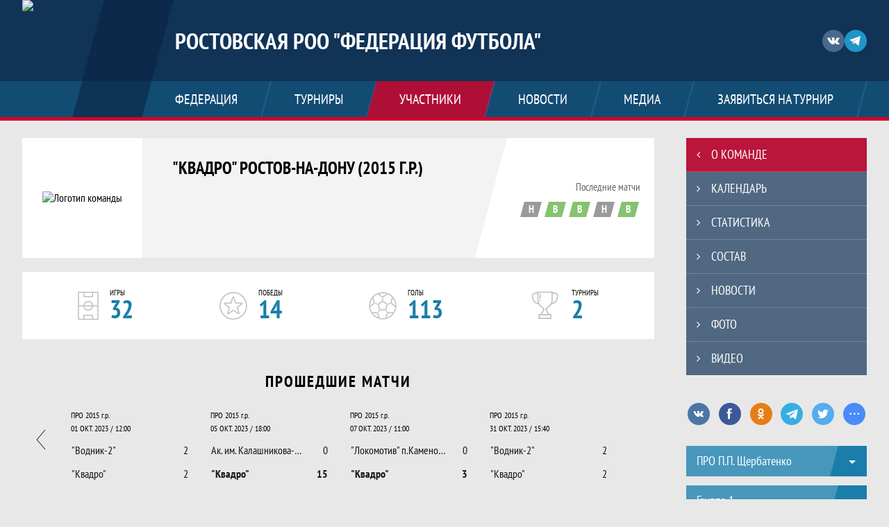

--- FILE ---
content_type: text/html; charset=UTF-8
request_url: https://duflrostov.join.football/team/1297977
body_size: 10427
content:



<!DOCTYPE html>
<html lang="ru-RU">
<head>
    <meta charset="UTF-8">
            <meta name="viewport" content="width=device-width, initial-scale=1"/>
        <meta name="csrf-param" content="_csrf">
<meta name="csrf-token" content="3fbn-onXHHYam1D0822OHK4iYvRxwUqGj---tLZC2iCTpLHD_K96AV3BZcPKH-plwEMDmSaRHrW7g8fN2SSjSQ==">
        <title>Команда «Квадро» Ростов-на-Дону (2015 г.р.), Ростовская РОО «Федерация футбола». Создано на Join.Football</title>
                <style>:root {
	--color-bg-default: 16, 51, 86;
	--color-bg-accent: 213, 0, 40;
	--color-bg-color1: 26, 125, 171;
	--color-bg-color2: 12, 38, 65;
	--color-text-default: 255, 255, 255;
	--color-text-accent: 255, 255, 255;
	--color-text-color1: 255, 255, 255;
	--color-text-color2: 255, 255, 255;
	--color-text-base: 0, 0, 0;
	--color-text-additional: 101, 101, 101;
	--color-bg-base: 232, 232, 232;
	--color-bg-additional: 255, 255, 255;
	--team-logo-form: 0;
	--person-logo-form: 0;
	--team-logo-border: 1px solid #c5c5c5;
}</style>    <meta name="og:url" content="https://duflrostov.join.football/team/1297977">
<meta name="og:title" content="Команда «Квадро» Ростов-на-Дону (2015 г.р.), Ростовская РОО «Федерация футбола». Создано на Join.Football">
<meta name="twitter:title" content="Команда «Квадро» Ростов-на-Дону (2015 г.р.), Ростовская РОО «Федерация футбола». Создано на Join.Football">
<meta name="description" content="Сайт Ростовская РОО «Федерация футбола». Результаты игр, календарь матчей, турнирные таблицы, статистика игроков, новости, все турниры и чемпионаты - следите за обновлением на сайте РРОО «Федерация футбола», принимайте участие. Создано с помощью Join.Football - конструктор спортивных сайтов с крутым футбольным движком. Лучшее решение, чтобы создать футбольный сайт турнира, лиги или федерации">
<meta name="og:description" content="Сайт Ростовская РОО «Федерация футбола». Результаты игр, календарь матчей, турнирные таблицы, статистика игроков, новости, все турниры и чемпионаты - следите за обновлением на сайте РРОО «Федерация футбола», принимайте участие. Создано с помощью Join.Football - конструктор спортивных сайтов с крутым футбольным движком. Лучшее решение, чтобы создать футбольный сайт турнира, лиги или федерации">
<meta name="twitter:description" content="Сайт Ростовская РОО «Федерация футбола». Результаты игр, календарь матчей, турнирные таблицы, статистика игроков, новости, все турниры и чемпионаты - следите за обновлением на сайте РРОО «Федерация футбола», принимайте участие. Создано с помощью Join.Football - конструктор спортивных сайтов с крутым футбольным движком. Лучшее решение, чтобы создать футбольный сайт турнира, лиги или федерации">
<meta name="keywords" content="&quot;Квадро&quot; Ростов-на-Дону (2015 г.р.), фк, клуб, состав команды, результаты команды, статистика команды, матчи команды, Ростовская РОО &quot;Федерация футбола&quot;, РРОО &quot;Федерация футбола&quot;, Join.Football, Джоин Футбол, создать сайт турнира">
<meta name="og:type" content="article">
<meta name="og:image" content="https://st.joinsport.io/team/1297977/logo/6438ec8942fe4_thumb.png">
<meta property="og:image" content="https://st.joinsport.io/team/1297977/logo/6438ec8942fe4_thumb.png">
<meta name="og:site_name" content="Ростовская РОО &quot;Федерация футбола&quot;">
<meta name="twitter:site" content="Ростовская РОО &quot;Федерация футбола&quot;">
<link type="image/x-icon" href="https://st.joinsport.io/league/1007453/ffro-(1).ico" rel="icon">
<link href="/css/normalize.css?v=1768893808" rel="stylesheet">
<link href="/plugins/font-awesome/css/font-awesome.min.css?v=1768893808" rel="stylesheet">
<link href="/frontend/css/desktop/main.min.css?v=1768893809" rel="stylesheet">
<link href="/frontend/css/desktop/theme-standard.min.css?v=1768893809" rel="stylesheet">
<link href="/plugins/tinyslider/tinyslider.min.css?v=1768893808" rel="stylesheet">
<link href="/frontend/css/mobile/main.min.css?v=1768893809" rel="stylesheet">
<link href="/frontend/css/mobile/theme-standard.min.css?v=1768893809" rel="stylesheet">
<script src="/assets/b2c57c843ec08dcfc8e5b6a764d2380d/js/polyglot.min.js?v=1768893957"></script>
<script>var LeagueColors = {
	'ColorBgDefault': 'rgba(16, 51, 86, 1)',
	'ColorBgAccent': 'rgba(213, 0, 40, 1)',
	'ColorBgColor1': 'rgba(26, 125, 171, 1)',
	'ColorBgColor2': 'rgba(12, 38, 65, 1)',
	'ColorTextDefault': 'rgba(255, 255, 255, 1)',
	'ColorTextAccent': 'rgba(255, 255, 255, 1)',
	'ColorTextColor1': 'rgba(255, 255, 255, 1)',
	'ColorTextColor2': 'rgba(255, 255, 255, 1)',
}
var polyglot = new Polyglot({locale: "ru-RU"});</script></head>

<body class="body theme-standard football-theme">
    
            
<header class="header header--logo-left">
    <div class="header__container">
        <div class="header__wrapper">
            <div class="header__top">
                <a class="header__logo header-logo--shadow" href="/">
                    <img src="https://st.joinsport.io/league/1007453/logo/62f7ac6478059_172x172.png" width="172" height="169" alt="Ростовская РОО "Федерация футбола"">
                </a>
                                <a class="header__title" href="/">
                                            <span class="header__title--full">Ростовская РОО "Федерация футбола"</span>
                        <span class="header__title--short">РРОО "Федерация футбола"</span>
                                    </a>
                
    <ul class="socials">
                    <li class="socials__item socials__item--vk">
                <a class="socials__link" href="https://vk.com/official_page_rrooff" target="_blank">
                    <svg class="svg-icon--vk" version="1.1" xmlns="http://www.w3.org/2000/svg" xmlns:xlink="http://www.w3.org/1999/xlink" x="0px" y="0px" viewBox="0 0 1000 1000" enable-background="new 0 0 1000 1000" xml:space="preserve"><g><g id="e6c6b53d3c8160b22dad35a0f710525a"><path d="M985.9,763.3c-11.3,12.8-41.5,15.6-41.5,15.6h-161c0,0-22.5,5.3-62.3-36.4c-27.4-28.6-55.5-70.8-77.9-88.3c-13.4-10.5-26-5.2-26-5.2s-23.5,1.1-26,26c-4.4,43.6-10.4,67.5-10.4,67.5s-2.9,18.4-10.4,26c-8,8-20.8,10.4-20.8,10.4S327.4,829,154.9,550.3C30.4,349.3,14.7,290.7,14.7,290.7s-10.6-14.2,0-31.2c11.1-17.9,26-15.6,26-15.6h145.4c0,0,16.1,1.7,26,10.4c10.8,9.5,15.6,26,15.6,26s31.9,77.1,67.5,135c49.3,80.1,72.7,72.7,72.7,72.7s42.5-11.8,15.6-192.2c-3.7-24.9-51.9-31.2-51.9-31.2s-0.4-21.5,10.4-31.2c12.4-11,26-10.4,26-10.4s21.6-3.8,98.7-5.2c39-0.7,67.5,0,67.5,0s19-0.6,41.5,15.6c10.9,7.8,10.4,26,10.4,26s-4.6,130.1,0,197.4c2,28.9,15.6,31.2,15.6,31.2s14.6,11.3,72.7-72.7c36.8-53.2,67.5-129.8,67.5-129.8s7.6-21.9,15.6-31.2c7.6-8.9,20.8-10.4,20.8-10.4h187c0,0,11.5-0.4,15.6,10.4c3.7,9.9,0,31.2,0,31.2s-2,23.5-20.8,51.9C915.7,404.5,830.1,514,830.1,514s-6.4,14.9-5.2,26c1.4,12.2,10.4,20.8,10.4,20.8s64.5,58.4,109.1,109.1c24.1,27.4,41.5,62.3,41.5,62.3S995.1,752.9,985.9,763.3z"></path></g></g></svg>                </a>
            </li>
                    <li class="socials__item socials__item--tg">
                <a class="socials__link" href="https://t.me/rrooff61" target="_blank">
                    <svg class="svg-icon-tg" viewBox="0 -31 512 512" xmlns="http://www.w3.org/2000/svg"><path d="m211 270-40.917969 43.675781 10.917969 76.324219 120-90zm0 0" fill="#c5c5c5"/><path d="m0 180 121 60 90 30 210 180 91-450zm0 0" fill="#ffffff"/><path d="m121 240 60 150 30-120 210-180zm0 0" fill="#ddd"/></svg>                </a>
            </li>
            </ul>
                <button class="button header__hamburger js-mobile-menu-hamburger"><span></span></button>
            </div>
        </div>
        <nav id="w1" class="navigation"><div class="navigation__wrapper"><ul class="navigation__list"><li class="navigation__unit navigation__unit--dropdown js-drop-menu"><a class="navigation__unit-link" href="/page/1015851"><span class="navigation__unit-container">ФЕДЕРАЦИЯ</span></a><div class="drop-menu-wrapper"><ul class="drop-menu"><li class="drop-menu__item desktop-hide"><a class="drop-menu__item-link" href="/page/1015851">ФЕДЕРАЦИЯ</a></li>
<li class="drop-menu__item"><a class="drop-menu__item-link" href="/stadiums">Стадионы</a></li>
<li class="drop-menu__item"><a class="drop-menu__item-link" href="/documents">Документы</a></li>
<li class="drop-menu__item"><a class="drop-menu__item-link" href="/page/1029189">Антидопинг</a></li></ul></div></li>
<li class="navigation__unit navigation__unit--dropdown js-drop-menu"><a class="navigation__unit-link" href="/tournaments"><span class="navigation__unit-container">Турниры</span></a><div class="drop-menu-wrapper"><ul class="drop-menu"><li class="drop-menu__item"><a class="drop-menu__item-link" href="/tournament/1058695/tables">ПРО П.П. Щербатенко</a></li>
<li class="drop-menu__item"><a class="drop-menu__item-link" href="/tournament/1059671">Зимнее ПРО 2009</a></li>
<li class="drop-menu__item"><a class="drop-menu__item-link" href="/tournament/1059148/tables">Зимнее ПРО 2011-2012</a></li>
<li class="drop-menu__item"><a class="drop-menu__item-link" href="/tournament/1059672">Мини 2016 г.р.</a></li>
<li class="drop-menu__item"><a class="drop-menu__item-link" href="/tournament/1059677">Мини 2017 г.р.</a></li>
<li class="drop-menu__item"><a class="drop-menu__item-link" href="/tournament/1058607/tables">ЧРО футзал женщины</a></li>
<li class="drop-menu__item"><a class="drop-menu__item-link" href="/tournament/1058611">девушки 2010-2011гр.</a></li>
<li class="drop-menu__item"><a class="drop-menu__item-link" href="/tournament/1058616">девочки 2012-2013гр.</a></li>
<li class="drop-menu__item"><a class="drop-menu__item-link" href="/tournament/1058619">девочки 2014-2015гр.</a></li>
<li class="drop-menu__item"><a class="drop-menu__item-link" href="/tournament/1059117">девочки 2016-2017гр.</a></li>
<li class="drop-menu__item"><a class="drop-menu__item-link" href="/tournaments">Все турниры</a></li>
<li class="drop-menu__item"><a class="drop-menu__item-link" href="/matches">Все матчи</a></li></ul></div></li>
<li class="navigation__unit navigation__unit--active navigation__unit--dropdown js-drop-menu"><a class="navigation__unit-link navigation__unit-link--open" href="/participants/teams"><span class="navigation__unit-container navigation__unit-container--open">Участники</span></a><div class="drop-menu-wrapper"><ul class="drop-menu"><li class="drop-menu__item navigation__unit--active"><a class="drop-menu__item-link" href="/participants/teams">Команды</a></li>
<li class="drop-menu__item"><a class="drop-menu__item-link" href="/participants/players">Игроки</a></li>
<li class="drop-menu__item"><a class="drop-menu__item-link" href="/participants/referees">Судьи</a></li>
<li class="drop-menu__item"><a class="drop-menu__item-link" href="/participants/coaches">Тренеры</a></li></ul></div></li>
<li class="navigation__unit"><a class="navigation__unit-link" href="/posts"><span class="navigation__unit-container">Новости</span></a></li>
<li class="navigation__unit navigation__unit--dropdown js-drop-menu"><a class="navigation__unit-link" href="/photos"><span class="navigation__unit-container">Медиа</span></a><div class="drop-menu-wrapper"><ul class="drop-menu"><li class="drop-menu__item"><a class="drop-menu__item-link" href="/photos">Фото</a></li>
<li class="drop-menu__item"><a class="drop-menu__item-link" href="/videos">Видео</a></li></ul></div></li>
<li class="navigation__unit navigation__unit--dropdown js-drop-menu"><a class="navigation__unit-link" href="/page/1015852"><span class="navigation__unit-container">Заявиться на турнир</span></a><div class="drop-menu-wrapper"><ul class="drop-menu"><li class="drop-menu__item desktop-hide"><a class="drop-menu__item-link" href="/page/1015852">Заявиться на турнир</a></li></ul></div></li></ul></div></nav>    </div>
    <div class="header__line mobile-hide"></div>
</header>

        <main class="main">
        <div class="main-container">
        <div class="main-content ">
                <section class="teams-start-page">
        <h2 class="visually-hidden">Команда</h2>
        <section class="team-promo">
            <h3 class="visually-hidden">Краткая информация о команде</h3>
            <a class="team-promo__logo " href="/team/1297977">
                <img class="team-promo__img" src="https://st.joinsport.io/team/1297977/logo/6438ec8942fe4_173x173.png" width="" height="" alt="Логотип команды">
            </a>
            <div class="team-promo__team-info">
                <a class="team-promo__team-name" href="/team/1297977">
                    "Квадро" Ростов-на-Дону (2015 г.р.)                </a>
                            </div>
            <div class="team-promo__container">
                <div class="team-promo__results">
                    
<div class="team-promo__results-form">
    <span class="team-promo__results-form-text">Последние матчи</span>
    <ul class="form-results-list">
                                <li class="form-results-item form-results-item--draw">
                <a class="form-results-link" href="/match/3296455" title="31.10.23, "Водник-2"  2 : 2 "Квадро"">
                    Н                </a>
            </li>
                                <li class="form-results-item form-results-item--win">
                <a class="form-results-link" href="/match/3470575" title="07.10.23, "Локомотив" п.Каменоломни  0 : 3 "Квадро"">
                    В                </a>
            </li>
                                <li class="form-results-item form-results-item--win">
                <a class="form-results-link" href="/match/3470570" title="05.10.23, Ак. им. Калашникова-2 (2016г.р.) 0 : 15 "Квадро"">
                    В                </a>
            </li>
                                <li class="form-results-item form-results-item--draw">
                <a class="form-results-link" href="/match/3470557" title="01.10.23, "Водник-2"  2 : 2 "Квадро"">
                    Н                </a>
            </li>
                                <li class="form-results-item form-results-item--win">
                <a class="form-results-link" href="/match/3470555" title="23.09.23, "Квадро" 7 : 0 Ак. им. Калашникова-2 (2016г.р.)">
                    В                </a>
            </li>
            </ul>
</div>
                                    </div>
                            </div>
        </section>
    </section>

    
    
<h1 class="visually-hidden">Команда &quot;Квадро&quot; Ростов-на-Дону (2015 г.р.), Ростовская РОО &quot;Федерация футбола&quot;. Создано на Join.Football</h1>

<a class="stats-info-team" href="/team/1297977/stats">
    <ul class="stats-info">
        <li class="stats-info__item">
            <svg class="stats-info__icon stats-info__icon--fill-color" width="30" height="42"><use xlink:href="/img/icons.svg#field"></use></svg>
            <div class="stats-info__main">
                <div class="stats-info__text">Игры</div>
                <div class="stats-info__number">32</div>
            </div>
        </li>
        <li class="stats-info__item">
            <svg class="stats-info__icon stats-info__icon--fill-color" width="40" height="40"><use xlink:href="/img/icons.svg#star-in-circle"></use></svg>
            <div class="stats-info__main">
                <div class="stats-info__text">Победы</div>
                <div class="stats-info__number">14</div>
            </div>
        </li>
        <li class="stats-info__item">
            <svg class="stats-info__icon stats-info__icon--fill-color" width="40" height="40"><use xlink:href="/img/icons.svg#ball"></use></svg>
            <div class="stats-info__main">
                <div class="stats-info__text">Голы</div>
                <div class="stats-info__number">113</div>
            </div>
        </li>
        <li class="stats-info__item">
            <svg class="stats-info__icon stats-info__icon--stroke-color" width="45" height="43"><use xlink:href="/img/icons.svg#cup"></use></svg>
            <div class="stats-info__main">
                <div class="stats-info__text">Турниры</div>
                <div class="stats-info__number">2</div>
            </div>
        </li>
    </ul>
</a>



<section class="matches-overview">
    <h2 class="visually-hidden">Календарь прошедших и будущих матчей</h2>
            <div class="matches-overview__past-matches">
            <h3 class="matches-overview__title">Прошедшие матчи</h3>
            
<div class="matches-overview__list">
    <div class="matches-overview__arrow-container">
        <a class="matches-overview__arrow arrow arrow-back js-games-calendar-prev-arrow-back" aria-disabled="true">
            <svg height="28" width="12">
                <polyline points="12,0 0,14 12,28" fill="transparent"></polyline>
            </svg>
        </a>
    </div>
    <div class="matches-overview__wrapper">
        <div class=" js-tiny-slider" data-id="slider-games-calendar-prev"
            data-speed="700"
            data-controls="true"
            data-prev-button=".js-games-calendar-prev-arrow-back"
            data-next-button=".js-games-calendar-prev-arrow-forward"
            data-nav="true"
            data-items="2"
            data-slide-by="2"
                            data-start-index="10"
                        data-responsive='{"481":{"items":4,"startIndex":8,"slideBy":4}}'
        >
                                            <div class="matches-overview__item ">
                    <a class="matches-overview__round" href="/match/3296465">
                        ПРО 2015 г.р.                    </a>
                    <a class="matches-overview__link" href="/match/3296465">
                                                    <div class="matches-overview__date-time">12 АВГ. 2023 / 12:00</div>
                                                <table class="matches-overview__score">
                            <tr class="matches-overview__score-row matches-overview__score-row--row-1">
                                <td class="matches-overview__score-cell matches-overview__score-cell--team ">
                                    <div class="matches-overview__team">"Квадро"</div>
                                </td>
                                                                    <td class="matches-overview__score-cell matches-overview__score-cell--goals ">
                                        1                                    </td>
                                    <td class="matches-overview__score-cell matches-overview__score-cell--first-game" rowspan="2">
                                                                            </td>
                                                            </tr>
                            <tr class="matches-overview__score-row matches-overview__score-row--row-2">
                                <td class="matches-overview__score-cell matches-overview__score-cell--team matches-overview__score-cell--bold">
                                    <div class="matches-overview__team">"СПАРК ЮНАРМИЯ"  </div>
                                </td>
                                                                    <td class="matches-overview__score-cell matches-overview__score-cell--goals matches-overview__score-cell--bold">
                                        2                                    </td>
                                                            </tr>
                        </table>
                                            </a>
                </div>
                                            <div class="matches-overview__item ">
                    <a class="matches-overview__round" href="/match/3296480">
                        ПРО 2015 г.р.                    </a>
                    <a class="matches-overview__link" href="/match/3296480">
                                                    <div class="matches-overview__date-time">13 АВГ. 2023 / 12:00</div>
                                                <table class="matches-overview__score">
                            <tr class="matches-overview__score-row matches-overview__score-row--row-1">
                                <td class="matches-overview__score-cell matches-overview__score-cell--team matches-overview__score-cell--bold">
                                    <div class="matches-overview__team">"СПАРК ЮНАРМИЯ"  </div>
                                </td>
                                                                    <td class="matches-overview__score-cell matches-overview__score-cell--goals matches-overview__score-cell--bold">
                                        2                                    </td>
                                    <td class="matches-overview__score-cell matches-overview__score-cell--first-game" rowspan="2">
                                                                            </td>
                                                            </tr>
                            <tr class="matches-overview__score-row matches-overview__score-row--row-2">
                                <td class="matches-overview__score-cell matches-overview__score-cell--team ">
                                    <div class="matches-overview__team">"Квадро"</div>
                                </td>
                                                                    <td class="matches-overview__score-cell matches-overview__score-cell--goals ">
                                        1                                    </td>
                                                            </tr>
                        </table>
                                            </a>
                </div>
                                            <div class="matches-overview__item ">
                    <a class="matches-overview__round" href="/match/3470567">
                        ПРО 2015 г.р.                    </a>
                    <a class="matches-overview__link" href="/match/3470567">
                                                    <div class="matches-overview__date-time">01 СЕНТ. 2023 / 08:00</div>
                                                <table class="matches-overview__score">
                            <tr class="matches-overview__score-row matches-overview__score-row--row-1">
                                <td class="matches-overview__score-cell matches-overview__score-cell--team ">
                                    <div class="matches-overview__team">"Смена" </div>
                                </td>
                                                                    <td class="matches-overview__score-cell matches-overview__score-cell--goals ">
                                        2                                    </td>
                                    <td class="matches-overview__score-cell matches-overview__score-cell--first-game" rowspan="2">
                                                                            </td>
                                                            </tr>
                            <tr class="matches-overview__score-row matches-overview__score-row--row-2">
                                <td class="matches-overview__score-cell matches-overview__score-cell--team matches-overview__score-cell--bold">
                                    <div class="matches-overview__team">"Квадро"</div>
                                </td>
                                                                    <td class="matches-overview__score-cell matches-overview__score-cell--goals matches-overview__score-cell--bold">
                                        5                                    </td>
                                                            </tr>
                        </table>
                                            </a>
                </div>
                                            <div class="matches-overview__item ">
                    <a class="matches-overview__round" href="/match/3470582">
                        ПРО 2015 г.р.                    </a>
                    <a class="matches-overview__link" href="/match/3470582">
                                                    <div class="matches-overview__date-time">02 СЕНТ. 2023 / 08:00</div>
                                                <table class="matches-overview__score">
                            <tr class="matches-overview__score-row matches-overview__score-row--row-1">
                                <td class="matches-overview__score-cell matches-overview__score-cell--team matches-overview__score-cell--bold">
                                    <div class="matches-overview__team">"Квадро"</div>
                                </td>
                                                                    <td class="matches-overview__score-cell matches-overview__score-cell--goals matches-overview__score-cell--bold">
                                        8                                    </td>
                                    <td class="matches-overview__score-cell matches-overview__score-cell--first-game" rowspan="2">
                                                                            </td>
                                                            </tr>
                            <tr class="matches-overview__score-row matches-overview__score-row--row-2">
                                <td class="matches-overview__score-cell matches-overview__score-cell--team ">
                                    <div class="matches-overview__team">"Смена" </div>
                                </td>
                                                                    <td class="matches-overview__score-cell matches-overview__score-cell--goals ">
                                        5                                    </td>
                                                            </tr>
                        </table>
                                            </a>
                </div>
                                            <div class="matches-overview__item ">
                    <a class="matches-overview__round" href="/match/3296477">
                        ПРО 2015 г.р.                    </a>
                    <a class="matches-overview__link" href="/match/3296477">
                                                    <div class="matches-overview__date-time">09 СЕНТ. 2023 / 10:45</div>
                                                <table class="matches-overview__score">
                            <tr class="matches-overview__score-row matches-overview__score-row--row-1">
                                <td class="matches-overview__score-cell matches-overview__score-cell--team ">
                                    <div class="matches-overview__team">"Квадро"</div>
                                </td>
                                                                    <td class="matches-overview__score-cell matches-overview__score-cell--goals ">
                                        2                                    </td>
                                    <td class="matches-overview__score-cell matches-overview__score-cell--first-game" rowspan="2">
                                                                            </td>
                                                            </tr>
                            <tr class="matches-overview__score-row matches-overview__score-row--row-2">
                                <td class="matches-overview__score-cell matches-overview__score-cell--team ">
                                    <div class="matches-overview__team">"Локомотив" </div>
                                </td>
                                                                    <td class="matches-overview__score-cell matches-overview__score-cell--goals ">
                                        2                                    </td>
                                                            </tr>
                        </table>
                                            </a>
                </div>
                                            <div class="matches-overview__item ">
                    <a class="matches-overview__round" href="/match/3470564">
                        ПРО 2015 г.р.                    </a>
                    <a class="matches-overview__link" href="/match/3470564">
                                                    <div class="matches-overview__date-time">09 СЕНТ. 2023 / 10:45</div>
                                                <table class="matches-overview__score">
                            <tr class="matches-overview__score-row matches-overview__score-row--row-1">
                                <td class="matches-overview__score-cell matches-overview__score-cell--team ">
                                    <div class="matches-overview__team">"Квадро"</div>
                                </td>
                                                                    <td class="matches-overview__score-cell matches-overview__score-cell--goals ">
                                        2                                    </td>
                                    <td class="matches-overview__score-cell matches-overview__score-cell--first-game" rowspan="2">
                                                                            </td>
                                                            </tr>
                            <tr class="matches-overview__score-row matches-overview__score-row--row-2">
                                <td class="matches-overview__score-cell matches-overview__score-cell--team ">
                                    <div class="matches-overview__team">"Локомотив" </div>
                                </td>
                                                                    <td class="matches-overview__score-cell matches-overview__score-cell--goals ">
                                        2                                    </td>
                                                            </tr>
                        </table>
                                            </a>
                </div>
                                            <div class="matches-overview__item ">
                    <a class="matches-overview__round" href="/match/3470560">
                        ПРО 2015 г.р.                    </a>
                    <a class="matches-overview__link" href="/match/3470560">
                                                    <div class="matches-overview__date-time">16 СЕНТ. 2023 / 08:45</div>
                                                <table class="matches-overview__score">
                            <tr class="matches-overview__score-row matches-overview__score-row--row-1">
                                <td class="matches-overview__score-cell matches-overview__score-cell--team matches-overview__score-cell--bold">
                                    <div class="matches-overview__team">"Квадро"</div>
                                </td>
                                                                    <td class="matches-overview__score-cell matches-overview__score-cell--goals matches-overview__score-cell--bold">
                                        10                                    </td>
                                    <td class="matches-overview__score-cell matches-overview__score-cell--first-game" rowspan="2">
                                                                            </td>
                                                            </tr>
                            <tr class="matches-overview__score-row matches-overview__score-row--row-2">
                                <td class="matches-overview__score-cell matches-overview__score-cell--team ">
                                    <div class="matches-overview__team">"Локомотив" п.Каменоломни </div>
                                </td>
                                                                    <td class="matches-overview__score-cell matches-overview__score-cell--goals ">
                                        0                                    </td>
                                                            </tr>
                        </table>
                                            </a>
                </div>
                                            <div class="matches-overview__item ">
                    <a class="matches-overview__round" href="/match/3470555">
                        ПРО 2015 г.р.                    </a>
                    <a class="matches-overview__link" href="/match/3470555">
                                                    <div class="matches-overview__date-time">23 СЕНТ. 2023 / 10:00</div>
                                                <table class="matches-overview__score">
                            <tr class="matches-overview__score-row matches-overview__score-row--row-1">
                                <td class="matches-overview__score-cell matches-overview__score-cell--team matches-overview__score-cell--bold">
                                    <div class="matches-overview__team">"Квадро"</div>
                                </td>
                                                                    <td class="matches-overview__score-cell matches-overview__score-cell--goals matches-overview__score-cell--bold">
                                        7                                    </td>
                                    <td class="matches-overview__score-cell matches-overview__score-cell--first-game" rowspan="2">
                                                                            </td>
                                                            </tr>
                            <tr class="matches-overview__score-row matches-overview__score-row--row-2">
                                <td class="matches-overview__score-cell matches-overview__score-cell--team ">
                                    <div class="matches-overview__team">Ак. им. Калашникова-2 (2016г.р.)</div>
                                </td>
                                                                    <td class="matches-overview__score-cell matches-overview__score-cell--goals ">
                                        0                                    </td>
                                                            </tr>
                        </table>
                                            </a>
                </div>
                                            <div class="matches-overview__item ">
                    <a class="matches-overview__round" href="/match/3470557">
                        ПРО 2015 г.р.                    </a>
                    <a class="matches-overview__link" href="/match/3470557">
                                                    <div class="matches-overview__date-time">01 ОКТ. 2023 / 12:00</div>
                                                <table class="matches-overview__score">
                            <tr class="matches-overview__score-row matches-overview__score-row--row-1">
                                <td class="matches-overview__score-cell matches-overview__score-cell--team ">
                                    <div class="matches-overview__team">"Водник-2" </div>
                                </td>
                                                                    <td class="matches-overview__score-cell matches-overview__score-cell--goals ">
                                        2                                    </td>
                                    <td class="matches-overview__score-cell matches-overview__score-cell--first-game" rowspan="2">
                                                                            </td>
                                                            </tr>
                            <tr class="matches-overview__score-row matches-overview__score-row--row-2">
                                <td class="matches-overview__score-cell matches-overview__score-cell--team ">
                                    <div class="matches-overview__team">"Квадро"</div>
                                </td>
                                                                    <td class="matches-overview__score-cell matches-overview__score-cell--goals ">
                                        2                                    </td>
                                                            </tr>
                        </table>
                                            </a>
                </div>
                                            <div class="matches-overview__item ">
                    <a class="matches-overview__round" href="/match/3470570">
                        ПРО 2015 г.р.                    </a>
                    <a class="matches-overview__link" href="/match/3470570">
                                                    <div class="matches-overview__date-time">05 ОКТ. 2023 / 18:00</div>
                                                <table class="matches-overview__score">
                            <tr class="matches-overview__score-row matches-overview__score-row--row-1">
                                <td class="matches-overview__score-cell matches-overview__score-cell--team ">
                                    <div class="matches-overview__team">Ак. им. Калашникова-2 (2016г.р.)</div>
                                </td>
                                                                    <td class="matches-overview__score-cell matches-overview__score-cell--goals ">
                                        0                                    </td>
                                    <td class="matches-overview__score-cell matches-overview__score-cell--first-game" rowspan="2">
                                                                            </td>
                                                            </tr>
                            <tr class="matches-overview__score-row matches-overview__score-row--row-2">
                                <td class="matches-overview__score-cell matches-overview__score-cell--team matches-overview__score-cell--bold">
                                    <div class="matches-overview__team">"Квадро"</div>
                                </td>
                                                                    <td class="matches-overview__score-cell matches-overview__score-cell--goals matches-overview__score-cell--bold">
                                        15                                    </td>
                                                            </tr>
                        </table>
                                            </a>
                </div>
                                            <div class="matches-overview__item ">
                    <a class="matches-overview__round" href="/match/3470575">
                        ПРО 2015 г.р.                    </a>
                    <a class="matches-overview__link" href="/match/3470575">
                                                    <div class="matches-overview__date-time">07 ОКТ. 2023 / 11:00</div>
                                                <table class="matches-overview__score">
                            <tr class="matches-overview__score-row matches-overview__score-row--row-1">
                                <td class="matches-overview__score-cell matches-overview__score-cell--team ">
                                    <div class="matches-overview__team">"Локомотив" п.Каменоломни </div>
                                </td>
                                                                    <td class="matches-overview__score-cell matches-overview__score-cell--goals ">
                                        0                                    </td>
                                    <td class="matches-overview__score-cell matches-overview__score-cell--first-game" rowspan="2">
                                                                            </td>
                                                            </tr>
                            <tr class="matches-overview__score-row matches-overview__score-row--row-2">
                                <td class="matches-overview__score-cell matches-overview__score-cell--team matches-overview__score-cell--bold">
                                    <div class="matches-overview__team">"Квадро"</div>
                                </td>
                                                                    <td class="matches-overview__score-cell matches-overview__score-cell--goals matches-overview__score-cell--bold">
                                        3                                    </td>
                                                            </tr>
                        </table>
                                            </a>
                </div>
                                            <div class="matches-overview__item ">
                    <a class="matches-overview__round" href="/match/3296455">
                        ПРО 2015 г.р.                    </a>
                    <a class="matches-overview__link" href="/match/3296455">
                                                    <div class="matches-overview__date-time">31 ОКТ. 2023 / 15:40</div>
                                                <table class="matches-overview__score">
                            <tr class="matches-overview__score-row matches-overview__score-row--row-1">
                                <td class="matches-overview__score-cell matches-overview__score-cell--team ">
                                    <div class="matches-overview__team">"Водник-2" </div>
                                </td>
                                                                    <td class="matches-overview__score-cell matches-overview__score-cell--goals ">
                                        2                                    </td>
                                    <td class="matches-overview__score-cell matches-overview__score-cell--first-game" rowspan="2">
                                                                            </td>
                                                            </tr>
                            <tr class="matches-overview__score-row matches-overview__score-row--row-2">
                                <td class="matches-overview__score-cell matches-overview__score-cell--team ">
                                    <div class="matches-overview__team">"Квадро"</div>
                                </td>
                                                                    <td class="matches-overview__score-cell matches-overview__score-cell--goals ">
                                        2                                    </td>
                                                            </tr>
                        </table>
                                            </a>
                </div>
                    </div>
    </div>
    <div class="matches-overview__arrow-container">
        <a class="matches-overview__arrow arrow arrow-forward arrow-forward--matches-overview js-games-calendar-prev-arrow-forward">
            <svg height="28" width="12"><polyline points="0,0 12,14 0,28" fill="transparent"></polyline></svg>
        </a>
    </div>
</div>
        </div>
        </section>




        </div>
                    <section class="sidebar">        <ul id="mainnav-menu" class="sidebar__navigation"><li class="sidebar__navigation-item sidebar__navigation-item--active"><a class="sidebar__navigation-item-link" href="/team/1297977"><span class="menu-title">О команде</span></a></li>
<li class="sidebar__navigation-item"><a class="sidebar__navigation-item-link" href="/team/1297977/calendar"><span class="menu-title">Календарь</span></a></li>
<li class="sidebar__navigation-item"><a class="sidebar__navigation-item-link" href="/team/1297977/stats"><span class="menu-title">Статистика</span></a></li>
<li class="sidebar__navigation-item"><a class="sidebar__navigation-item-link" href="/team/1297977/application"><span class="menu-title">Состав</span></a></li>
<li class="sidebar__navigation-item"><a class="sidebar__navigation-item-link" href="/team/1297977/posts"><span class="menu-title">Новости</span></a></li>
<li class="sidebar__navigation-item"><a class="sidebar__navigation-item-link" href="/team/1297977/photos"><span class="menu-title">Фото</span></a></li>
<li class="sidebar__navigation-item"><a class="sidebar__navigation-item-link" href="/team/1297977/videos"><span class="menu-title">Видео</span></a></li></ul>        
<div class="social-share">
    <div class="uSocial-Share"
        data-pid="36640cabffd1805ae3b46d757c85eb45"
        data-type="share"
                    data-pro-style="pro-style-1456714"
                        data-options="round,default,absolute,horizontal,size32,eachCounter0,counter0,nomobile"
        data-social="vk,fb,ok,telegram,twi,spoiler">
    </div>
</div>
        
    <h2 class="visually-hidden">Таблицы турнира</h2>
    <div class="mobile-hide js-tournament-widget" data-league-id="1007453" data-url="/get-tournaments-widget">
        <input type="hidden"
            id="tournamentWidgetParams"
            data-view-table="1"
            data-view-stats="1"
            data-view-results="1"
            data-view-calendar="1"
                            data-team-id="1297977"
                    >
        <div class="selects-list">
            
<div class="js-tournament-widget-tournament-select" data-league="1007453" >
    <select style="width: 260px;" class="js-select" data-light="true">
                    <option selected value="1058695"
                data-is-parent="0"
                data-league="1007453"
            >
                ПРО П.П. Щербатенко            </option>
                    <option  value="1059671"
                data-is-parent="0"
                data-league="1007453"
            >
                Зимнее ПРО 2009            </option>
                    <option  value="1059148"
                data-is-parent="0"
                data-league="1007453"
            >
                Зимнее ПРО 2011-2012            </option>
                    <option  value="1059672"
                data-is-parent="0"
                data-league="1007453"
            >
                Мини 2016 г.р.            </option>
                    <option  value="1059677"
                data-is-parent="0"
                data-league="1007453"
            >
                Мини 2017 г.р.            </option>
                    <option  value="1058607"
                data-is-parent="0"
                data-league="1007453"
            >
                ЧРО футзал женщины            </option>
                    <option  value="1058611"
                data-is-parent="0"
                data-league="1007453"
            >
                девушки 2010-2011гр.            </option>
                    <option  value="1058616"
                data-is-parent="0"
                data-league="1007453"
            >
                девочки 2012-2013гр.            </option>
                    <option  value="1058619"
                data-is-parent="0"
                data-league="1007453"
            >
                девочки 2014-2015гр.            </option>
                    <option  value="1059117"
                data-is-parent="0"
                data-league="1007453"
            >
                девочки 2016-2017гр.            </option>
            </select>
</div>



<div class="js-tournament-widget-round-select" style="display:block;"
    data-league="1007453"
    data-tournament="1058695"
            data-parent="1058695"
    >
    <select style="width: 260px;" class="js-select" data-light="true">
                    <option selected value="1110233">
                Группа 1             </option>
                    <option  value="1110244">
                Группа 2            </option>
                    <option  value="1110245">
                Группа 3            </option>
                    <option  value="1110246">
                Группа 4            </option>
                    <option  value="1110248">
                Группа 5            </option>
                    <option  value="1112503">
                Плей-офф            </option>
                    </select>
</div>



<div class="js-tournament-widget-round-select" style="display:none;"
    data-league="1007453"
    data-tournament="1059671"
            data-parent="1059671"
    >
    <select style="width: 260px;" class="js-select" data-light="true">
                    <option  value="1111888">
                Группа А            </option>
                    <option  value="1112217">
                Группа В            </option>
                    </select>
</div>



<div class="js-tournament-widget-round-select" style="display:none;"
    data-league="1007453"
    data-tournament="1059148"
            data-parent="1059148"
    >
    <select style="width: 260px;" class="js-select" data-light="true">
                    <option  value="1111761">
                Группа А            </option>
                    <option  value="1111764">
                Группа В            </option>
                    </select>
</div>



<div class="js-tournament-widget-round-select" style="display:none;"
    data-league="1007453"
    data-tournament="1059672"
            data-parent="1059672"
    >
    <select style="width: 260px;" class="js-select" data-light="true">
                    <option  value="1111891">
                Групповой этап            </option>
                    </select>
</div>



<div class="js-tournament-widget-round-select" style="display:none;"
    data-league="1007453"
    data-tournament="1059677"
            data-parent="1059677"
    >
    <select style="width: 260px;" class="js-select" data-light="true">
                    <option  value="1111892">
                Групповой этап            </option>
                    </select>
</div>



<div class="js-tournament-widget-round-select" style="display:none;"
    data-league="1007453"
    data-tournament="1058607"
            data-parent="1058607"
    >
    <select style="width: 260px;" class="js-select" data-light="true">
                    <option  value="1110044">
                1             </option>
                    </select>
</div>



<div class="js-tournament-widget-round-select" style="display:none;"
    data-league="1007453"
    data-tournament="1058611"
            data-parent="1058611"
    >
    <select style="width: 260px;" class="js-select" data-light="true">
                    <option  value="1110060">
                1             </option>
                    </select>
</div>



<div class="js-tournament-widget-round-select" style="display:none;"
    data-league="1007453"
    data-tournament="1058616"
            data-parent="1058616"
    >
    <select style="width: 260px;" class="js-select" data-light="true">
                    <option  value="1110065">
                1            </option>
                    </select>
</div>



<div class="js-tournament-widget-round-select" style="display:none;"
    data-league="1007453"
    data-tournament="1058619"
            data-parent="1058619"
    >
    <select style="width: 260px;" class="js-select" data-light="true">
                    <option  value="1110066">
                1             </option>
                    </select>
</div>



<div class="js-tournament-widget-round-select" style="display:none;"
    data-league="1007453"
    data-tournament="1059117"
            data-parent="1059117"
    >
    <select style="width: 260px;" class="js-select" data-light="true">
                    <option  value="1110944">
                1             </option>
                    </select>
</div>
        </div>
    <div class="js-tournament-widget-data"
        data-league="1007453"
        data-tournament="1058695"
        data-round="1110233"
    >
        
<div id="tournament-1058695-1110233">
    
    <div class="sidebar__table sidebar__table--tournament">
        <h3 class="sidebar__table-title">Турнирная таблица</h3>
        <table class="sidebar__table-content" cellspacing="0">
            <tr class="sidebar__table-row sidebar__table-row--head sidebar__tournament-row sidebar__tournament-row--head">
                <td class="sidebar__table-cell sidebar__table-cell--color"></td>
                <td class="sidebar__table-cell sidebar__table-cell--number">
                    <abbr class="sidebar__table-cell--abbr" title="Позиция">#</abbr>
                </td>
                <td class="sidebar__table-cell sidebar__table-cell--team">
                    <abbr class="sidebar__table-cell--abbr" title="Команда">Команда</abbr>
                </td>
                <td class="sidebar__table-cell sidebar__table-cell--games">
                    <abbr class="sidebar__table-cell--abbr" title="Игры">И</abbr>
                </td>
                                    <td class="sidebar__table-cell sidebar__table-cell--points">
                        <abbr class="sidebar__table-cell--abbr" title="Очки">О</abbr>
                    </td>
                            </tr>
                            <tr class="sidebar__table-row sidebar__tournament-row ">
                    <td class="sidebar__table-cell sidebar__table-cell--color"
                                            ></td>
                    <td class="sidebar__table-cell sidebar__table-cell--number">
                        1                    </td>
                    <td class="sidebar__table-cell sidebar__table-cell--team">
                        <a href="/tournament/1058695/teams/application?team_id=1181406" title="«Строитель» (г. Каменск-Шахтинский / Ростовская область)" class=" sidebar__team-container">
                            <div class="sidebar__team">«Строитель» (г. Каменск-Шахтинский / Ростовская область)</div>
                                                    </a>
                    </td>
                    <td class="sidebar__table-cell sidebar__table-cell--games">
                        2                    </td>
                                            <td class="sidebar__table-cell sidebar__table-cell--points">
                            4                        </td>
                                    </tr>
                            <tr class="sidebar__table-row sidebar__tournament-row ">
                    <td class="sidebar__table-cell sidebar__table-cell--color"
                                            ></td>
                    <td class="sidebar__table-cell sidebar__table-cell--number">
                        2                    </td>
                    <td class="sidebar__table-cell sidebar__table-cell--team">
                        <a href="/tournament/1058695/teams/application?team_id=1181409" title="«АФ-Понедельника» (г. Аксай / Аксайский р-н)" class=" sidebar__team-container">
                            <div class="sidebar__team">«АФ-Понедельника» (г. Аксай / Аксайский р-н)</div>
                                                    </a>
                    </td>
                    <td class="sidebar__table-cell sidebar__table-cell--games">
                        2                    </td>
                                            <td class="sidebar__table-cell sidebar__table-cell--points">
                            4                        </td>
                                    </tr>
                            <tr class="sidebar__table-row sidebar__tournament-row ">
                    <td class="sidebar__table-cell sidebar__table-cell--color"
                                            ></td>
                    <td class="sidebar__table-cell sidebar__table-cell--number">
                        3                    </td>
                    <td class="sidebar__table-cell sidebar__table-cell--team">
                        <a href="/tournament/1058695/teams/application?team_id=1513899" title=""СКА-1" Ростовская обл." class=" sidebar__team-container">
                            <div class="sidebar__team">"СКА-1" Ростовская обл.</div>
                                                    </a>
                    </td>
                    <td class="sidebar__table-cell sidebar__table-cell--games">
                        2                    </td>
                                            <td class="sidebar__table-cell sidebar__table-cell--points">
                            0                        </td>
                                    </tr>
                    </table>
        <div class="link--sidebar-wrapper">
            <a href="/tournament/1058695/tables" class="link link--sidebar link--sidebar-tournament">
                Вся таблица            </a>
        </div>
    </div>
    
    
    
</div>
    </div>
    </div>
            </section>
            </div>
</main>
    
<footer class="footer">
    <div class="footer__wrapper">
        <div class="footer__content">
            <div class="footer__top">
                <div class="footer__copyright">&#0169; 2021 - 2026 Ростовская РОО "Федерация футбола"</div>
                <div class="footer__login">
                                            <a href="/login" class="footer__login-link footer__login-enter">
                            <svg class="footer__login-icon" width="12" height="16"><use xlink:href="/img/icons.svg#login"></use></svg>
                            Войти                        </a>
                                                            </div>
            </div>
                        <div class="footer__media">
                
                
    <ul class="socials">
                    <li class="socials__item socials__item--vk">
                <a class="socials__link" href="https://vk.com/official_page_rrooff" target="_blank">
                    <svg class="svg-icon--vk" version="1.1" xmlns="http://www.w3.org/2000/svg" xmlns:xlink="http://www.w3.org/1999/xlink" x="0px" y="0px" viewBox="0 0 1000 1000" enable-background="new 0 0 1000 1000" xml:space="preserve"><g><g id="e6c6b53d3c8160b22dad35a0f710525a"><path d="M985.9,763.3c-11.3,12.8-41.5,15.6-41.5,15.6h-161c0,0-22.5,5.3-62.3-36.4c-27.4-28.6-55.5-70.8-77.9-88.3c-13.4-10.5-26-5.2-26-5.2s-23.5,1.1-26,26c-4.4,43.6-10.4,67.5-10.4,67.5s-2.9,18.4-10.4,26c-8,8-20.8,10.4-20.8,10.4S327.4,829,154.9,550.3C30.4,349.3,14.7,290.7,14.7,290.7s-10.6-14.2,0-31.2c11.1-17.9,26-15.6,26-15.6h145.4c0,0,16.1,1.7,26,10.4c10.8,9.5,15.6,26,15.6,26s31.9,77.1,67.5,135c49.3,80.1,72.7,72.7,72.7,72.7s42.5-11.8,15.6-192.2c-3.7-24.9-51.9-31.2-51.9-31.2s-0.4-21.5,10.4-31.2c12.4-11,26-10.4,26-10.4s21.6-3.8,98.7-5.2c39-0.7,67.5,0,67.5,0s19-0.6,41.5,15.6c10.9,7.8,10.4,26,10.4,26s-4.6,130.1,0,197.4c2,28.9,15.6,31.2,15.6,31.2s14.6,11.3,72.7-72.7c36.8-53.2,67.5-129.8,67.5-129.8s7.6-21.9,15.6-31.2c7.6-8.9,20.8-10.4,20.8-10.4h187c0,0,11.5-0.4,15.6,10.4c3.7,9.9,0,31.2,0,31.2s-2,23.5-20.8,51.9C915.7,404.5,830.1,514,830.1,514s-6.4,14.9-5.2,26c1.4,12.2,10.4,20.8,10.4,20.8s64.5,58.4,109.1,109.1c24.1,27.4,41.5,62.3,41.5,62.3S995.1,752.9,985.9,763.3z"></path></g></g></svg>                </a>
            </li>
                    <li class="socials__item socials__item--tg">
                <a class="socials__link" href="https://t.me/rrooff61" target="_blank">
                    <svg class="svg-icon-tg" viewBox="0 -31 512 512" xmlns="http://www.w3.org/2000/svg"><path d="m211 270-40.917969 43.675781 10.917969 76.324219 120-90zm0 0" fill="#c5c5c5"/><path d="m0 180 121 60 90 30 210 180 91-450zm0 0" fill="#ffffff"/><path d="m121 240 60 150 30-120 210-180zm0 0" fill="#ddd"/></svg>                </a>
            </li>
            </ul>
            </div>
                    </div>
    </div>
</footer>
                            
<script type="text/javascript" >
    (function(d, w, c) {
        (w[c] = w[c] || []).push(function() {
            try {
                w.yaCounter46172373 = new Ya.Metrika({
                    id                 :46172373,
                    clickmap           : true,
                    trackLinks         : true,
                    accurateTrackBounce: true,
                    webvisor           : true
                });
            } catch (e) {}
        });
        var n = d.getElementsByTagName("script")[0], s = d.createElement("script"), f = function() {
            n.parentNode.insertBefore(s, n);
        };
        s.type = "text/javascript";
        s.async = true;
        s.src = "https://mc.yandex.ru/metrika/watch.js";
        if (w.opera == "[object Opera]") {
            d.addEventListener("DOMContentLoaded", f, false);
        } else {
            f();
        }
    })(document, window, "yandex_metrika_callbacks");
</script>
<noscript><div><img src="https://mc.yandex.ru/watch/46172373" style="position:absolute; left:-9999px;" alt="" /></div></noscript>
<script src="/assets/7e79b650be615130c65327ed82a867cc/jquery.js?v=1768893957"></script>
<script src="/assets/ae9c974f1d59c0bf8ce5598346460e62/yii.js?v=1768893957"></script>
<script src="/plugins/jquery.nicescroll/jquery.nicescroll.min.js?v=1768893808"></script>
<script src="/plugins/jquery.cookie/jquery.cookie.js?v=1768893808"></script>
<script src="/plugins/jquery.samselect/jquery.samselect.js?v=1768893808"></script>
<script src="/js/scripts.js?v=1768893808"></script>
<script src="/plugins/tinyslider/tinyslider.min.js?v=1768893808"></script>
<script src="/js/widgets/votes.js?v=1768893808"></script>
<script src="/assets/08232ec0f349eb533d9ff92beab758a2/js/posts.js?v=1768893960"></script>
<script src="/assets/c97dc61dc24e1aaf654de5ff9c6b44f7/js/albums.js?v=1768893960"></script>
<script src="/assets/3b2646e2bfe7fa1aa7c13d184fce3b89/js/videos.js?v=1768893960"></script>
<script src="/plugins/tippy/popper.min.js?v=1768893808"></script>
<script src="/plugins/tippy/tippy.min.js?v=1768893808"></script>
<script src="https://usocial.pro/usocial/usocial.js?v=6.1.4"></script>
<script src="/js/widgets/tournaments-widget.js?v=1768893808"></script>
<script src="/assets/2cc2fbafc75c688600f1d61f7dddc935/ru-RU.js?v=1768893957"></script></body>
</html>


--- FILE ---
content_type: application/javascript
request_url: https://duflrostov.join.football/assets/08232ec0f349eb533d9ff92beab758a2/js/posts.js?v=1768893960
body_size: 262
content:
$(document).ready(function() {
    $('.js-news-load-more').on('click', function() {
        var context = $(this);
        if (!$(context).prop('disabled')) {
            $(context).prop('disabled', true);
            var contextData = $(context).data();

            $.ajax({
                type    : 'get',
                dataType: 'json',
                url     : contextData.url,
                data    : {
                    'type'        : contextData.type,
                    'tagId'       : contextData.tagId,
                    'tagFindLogic': contextData.tagFindLogic,
                    'gameId'      : contextData.gameId,
                    'onlyMain'    : contextData.onlyMain,
                    'onSlider'    : contextData.onSlider,
                    'exclude'     : contextData.exclude,
                    'endTime'     : contextData.endTime,
                    'limit'       : contextData.limit
                },
                success : function(data) {
                    if (data.success) {
                        $(context).parents(contextData.type == 'list' ? '.news-list' : '.news-cards').find('.js-news').append(data.body);
                        contextData.endTime = data.endTime;
                        if (data.count < contextData.limit) {
                            $(context).hide();
                        } else {
                            $(context).prop('disabled', false);
                        }
                    } else {
                        $(context).prop('disabled', false);
                    }
                },
                error   : function(data) {
                    $(context).prop('disabled', false);
                    console.log('error load-more-news', data);
                }
            });
        }
    });
});
